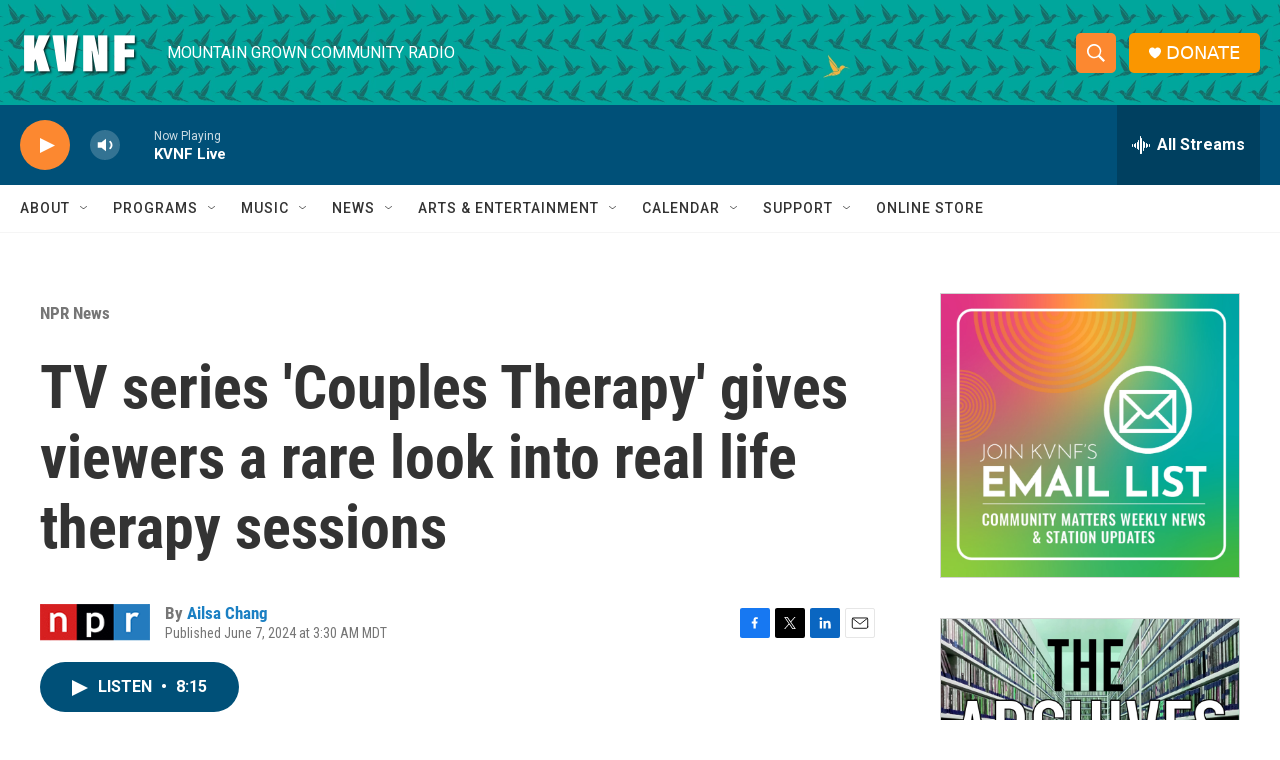

--- FILE ---
content_type: text/html; charset=utf-8
request_url: https://www.google.com/recaptcha/api2/aframe
body_size: 266
content:
<!DOCTYPE HTML><html><head><meta http-equiv="content-type" content="text/html; charset=UTF-8"></head><body><script nonce="Tlkn_GSnC30uF8J8uIOb4A">/** Anti-fraud and anti-abuse applications only. See google.com/recaptcha */ try{var clients={'sodar':'https://pagead2.googlesyndication.com/pagead/sodar?'};window.addEventListener("message",function(a){try{if(a.source===window.parent){var b=JSON.parse(a.data);var c=clients[b['id']];if(c){var d=document.createElement('img');d.src=c+b['params']+'&rc='+(localStorage.getItem("rc::a")?sessionStorage.getItem("rc::b"):"");window.document.body.appendChild(d);sessionStorage.setItem("rc::e",parseInt(sessionStorage.getItem("rc::e")||0)+1);localStorage.setItem("rc::h",'1768974147404');}}}catch(b){}});window.parent.postMessage("_grecaptcha_ready", "*");}catch(b){}</script></body></html>